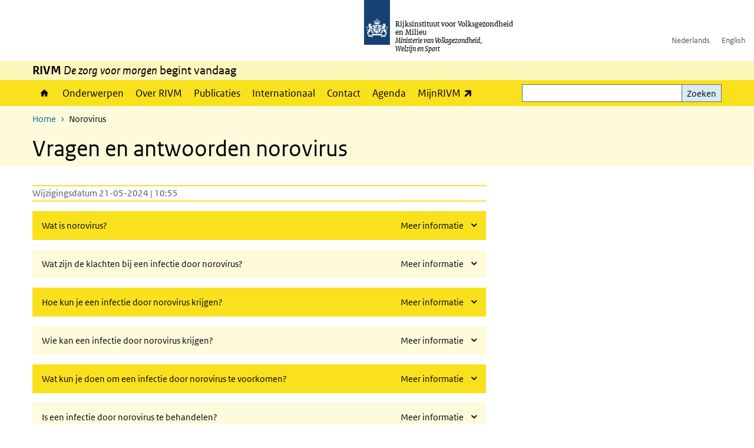

--- FILE ---
content_type: text/html; charset=UTF-8
request_url: https://www.rivm.nl/vragen-en-antwoorden-norovirus
body_size: 13857
content:
<!DOCTYPE html>
<html lang="nl" dir="ltr">
  <head>
    <meta charset="utf-8" />
<link rel="apple-touch-icon" sizes="180x180" href="/themes/custom/sdv_theme/favicon_180x180.png" />
<meta name="twitter:card" content="summary" />
<meta name="twitter:site" content="@RIVM" />
<meta name="twitter:title" content="Vragen en antwoorden norovirus" />
<meta name="msapplication-tileimage" content="/themes/custom/sdv_theme/favicon.png" />
<meta name="MobileOptimized" content="width" />
<meta name="HandheldFriendly" content="true" />
<meta name="viewport" content="width=device-width, initial-scale=1.0" />
<meta http-equiv="x-ua-compatible" content="ie=edge" />
<link rel="icon" href="/themes/custom/sdv_theme/favicon.ico" type="image/vnd.microsoft.icon" />
<link rel="alternate" hreflang="nl" href="https://www.rivm.nl/vragen-en-antwoorden-norovirus" />
<link rel="canonical" href="https://www.rivm.nl/vragen-en-antwoorden-norovirus" />
<link rel="shortlink" href="https://www.rivm.nl/node/129671" />

    <title>Vragen en antwoorden norovirus | RIVM</title>
    <link rel="stylesheet" media="all" href="/sites/default/files/css/css_zB5iR2WKE3dfUmtGWFBaYaEDh71A7TwNSq6bxQYHRek.css?delta=0&amp;language=nl&amp;theme=sdv_theme&amp;include=eJxNjVEKg0AMBS8Udo8kUUPNmjXbTVL19i1FaX8ezMDwRlU379iGzmW1JdjMuUg-SUR3mLRTnns0lIQFD6DDhbf1dhdCeQb1cwgeMFwnrU3IKf8DNOz4-Fwtdtc_k2JrMQrbQjPYaU41j2gEL6bd8ndT1TmE3kk9R20" />
<link rel="stylesheet" media="all" href="/sites/default/files/css/css_5rK5saDZL2FhbIZ5Ah1zIAeL65tPthuEQy3c1X4TWeQ.css?delta=1&amp;language=nl&amp;theme=sdv_theme&amp;include=eJxNjVEKg0AMBS8Udo8kUUPNmjXbTVL19i1FaX8ezMDwRlU379iGzmW1JdjMuUg-SUR3mLRTnns0lIQFD6DDhbf1dhdCeQb1cwgeMFwnrU3IKf8DNOz4-Fwtdtc_k2JrMQrbQjPYaU41j2gEL6bd8ndT1TmE3kk9R20" />
<link rel="stylesheet" media="print" href="/sites/default/files/css/css_uCkJK9CuQvszaudM5lWHYA0K2hntavvubKzbevb3tJY.css?delta=2&amp;language=nl&amp;theme=sdv_theme&amp;include=eJxNjVEKg0AMBS8Udo8kUUPNmjXbTVL19i1FaX8ezMDwRlU379iGzmW1JdjMuUg-SUR3mLRTnns0lIQFD6DDhbf1dhdCeQb1cwgeMFwnrU3IKf8DNOz4-Fwtdtc_k2JrMQrbQjPYaU41j2gEL6bd8ndT1TmE3kk9R20" />

    <script src="/themes/custom/bootstrap_rijkshuisstijl/js/jquery.min.js?v=3.7.1"></script>

  </head>
  <body>
  <a id="back-to-top-focus" tabindex="-1"></a>
  <nav id="skipnav" class="skipnav list-group">
    <a href="#main-title" class="sr-only sr-only-focusable list-group-item-info">Overslaan en naar de inhoud gaan</a>
    <a href="#navbar-main" class="sr-only sr-only-focusable list-group-item-info">Direct naar de hoofdnavigatie</a>
  </nav>
    <script type="text/javascript">
// <![CDATA[
(function(window, document, dataLayerName, id) {
window[dataLayerName]=window[dataLayerName]||[],window[dataLayerName].push({start:(new Date).getTime(),event:"stg.start"});var scripts=document.getElementsByTagName('script')[0],tags=document.createElement('script');
function stgCreateCookie(a,b,c){var d="";if(c){var e=new Date;e.setTime(e.getTime()+24*c*60*60*1e3),d="; expires="+e.toUTCString();f=""}document.cookie=a+"="+b+d+f+"; path=/"}
var isStgDebug=(window.location.href.match("stg_debug")||document.cookie.match("stg_debug"))&&!window.location.href.match("stg_disable_debug");stgCreateCookie("stg_debug",isStgDebug?1:"",isStgDebug?14:-1);
var qP=[];dataLayerName!=="dataLayer"&&qP.push("data_layer_name="+dataLayerName);isStgDebug&&qP.push("stg_debug");var qPString=qP.length>0?("?"+qP.join("&")):"";
tags.async=!0,tags.src="https://statistiek.rijksoverheid.nl/containers/"+id+".js"+qPString,scripts.parentNode.insertBefore(tags,scripts);
!function(a,n,i){a[n]=a[n]||{};for(var c=0;c<i.length;c++)!function(i){a[n][i]=a[n][i]||{},a[n][i].api=a[n][i].api||function(){var a=[].slice.call(arguments,0);"string"==typeof a[0]&&window[dataLayerName].push({event:n+"."+i+":"+a[0],parameters:[].slice.call(arguments,1)})}}(i[c])}(window,"ppms",["tm","cm"])
})(window, document, 'dataLayer', 'c4aa3d73-954f-43c9-a9db-1d0e67ee1135');
// ]]>
</script><noscript><iframe src="https://statistiek.rijksoverheid.nl/containers/c4aa3d73-954f-43c9-a9db-1d0e67ee1135/noscript.html" title="Piwik PRO embed snippet" height="0" width="0" style="display:none;visibility:hidden" aria-hidden="true"></iframe></noscript>
      <div class="dialog-off-canvas-main-canvas" data-off-canvas-main-canvas>
    

<div class="layout-container">

  
          

<header id="header" class="header   ">
  <div class="logo">
          <a href="/">        <img src="/themes/custom/sdv_theme/logo.svg" width="44" height="77" alt="Rijksoverheid logo | naar de homepage van RIVM" class="logo-image" />
      </a>        <span class="wordmark">
      <span class="sender ">Rijksinstituut voor Volksgezondheid<br>en Milieu</span>
      <span class="secondary-sender ">Ministerie van Volksgezondheid,<br>Welzijn en Sport</span>
    </span>
  </div>
  </header>
  
  <div class="navbar-topnav">
    <div class="container">
      <div class="topnavwrapper">
        
              <ul class="menu top-navigation navbar-nav">
                    <li class="nav-item">
                                        <a href="https://www.rivm.nl"  class="nav-link">Nederlands</a>
              </li>
                <li class="nav-item">
                                        <a href="https://www.rivm.nl/en"  class="nav-link">English</a>
              </li>
        </ul>
  


        
      </div>
    </div>
  </div>

                    <div class="navbar-titlebar">
          <div class="container">
            <strong>RIVM </strong><em>De zorg voor morgen</em> begint vandaag 
          </div>
        </div>
      
      <div class="parentnav">
        <div class="navspan">
          <nav class="navbar-nav navbar-expand-lg navbar-full navbar-branded navbar-border affix-top" id="navbar-main">
            <div class="container">

              <div class="buttons">
                <button class="navbar-toggler icon-menu" id="menuButton" type="button" data-toggle="collapse" data-target="#navbarResponsive" aria-controls="navbarResponsive" aria-expanded="false">Menu
                </button>

                                <div class="collapse d-lg-flex clearfix" id="navbarResponsive">
                                

                          <ul class="navbar-nav use-dropdown">
        
                    <li class="nav-item">
                                                <a href="/home" class="icon-home nav-item nav-link" data-drupal-visually-hidden-label="1" data-drupal-link-system-path="node/11">Home</a>
            </li>
                <li class="nav-item">
                              <a href="/onderwerpen" class="nav-item nav-link" data-drupal-link-system-path="onderwerpen">Onderwerpen</a>
            </li>
                <li class="nav-item">
                              <a href="/over-het-rivm" class="nav-item nav-link" data-drupal-link-system-path="node/173661">Over RIVM</a>
            </li>
                <li class="nav-item">
                              <a href="/publicatieoverzicht" class="nav-item nav-link" data-drupal-link-system-path="node/160981">Publicaties</a>
            </li>
                <li class="nav-item">
                              <a href="/international" class="nav-item nav-link" data-drupal-link-system-path="node/143101">Internationaal</a>
            </li>
                <li class="nav-item">
                              <a href="/contact" class="nav-item nav-link" data-drupal-link-system-path="node/86191">Contact</a>
            </li>
                <li class="nav-item">
                              <a href="/agenda" class="nav-item nav-link" data-drupal-link-system-path="agenda">Agenda</a>
            </li>
                <li class="nav-item">
                              <a href="https://mijn.rivm.nl/" title="Mijn RIVM" class="nav-item nav-link">MijnRIVM</a>
            </li>
        </ul>
  



  

  

                  
              <ul class="menu top-navigation navbar-nav">
                    <li class="nav-item">
                                        <a href="https://www.rivm.nl"  class="nav-link">Nederlands</a>
              </li>
                <li class="nav-item">
                                        <a href="https://www.rivm.nl/en"  class="nav-link">English</a>
              </li>
        </ul>
  


                </div>
                
                                <button class="navbar-toggler navbar-toggler-right auto-sm icon-zoek collapsed" id="searchButton" type="button" data-toggle="collapse" data-target="#searchformResponsive" aria-controls="searchformResponsive" aria-expanded="false"><span class="sr-only">Zoekveld</span>
                </button>
                
                <div class="collapse d-lg-flex clearfix" id="searchformResponsive">
                                      <div class="nav-search">
            <form action="/zoeken" method="get" id="views-exposed-form-zoekresultaten-page-search-dummy" accept-charset="UTF-8" novalidate>
  <div class="form-inline">
  
<div class="js-form-item js-form-type-search form-type-search js-form-item-search form-item-search">
      <label for="edit-search">Zoeken</label>
        <div class="search-wrapper">
  <input data-drupal-selector="edit-search" type="search" id="edit-search" name="search" value="" size="30" maxlength="128" class="form-search form-control">
</div>

        </div>
<div data-drupal-selector="edit-actions" class="form-actions js-form-wrapper form-group" id="edit-actions">
<button data-drupal-selector="edit-submit-zoekresultaten" type="submit" id="edit-submit-zoekresultaten" class="button js-form-submit form-submit btn btn-primary">Zoeken</button>
</div>

</div>

</form>

  
  </div>

                                  </div>

              </div>

            </div>
          </nav>
        </div>

    
                <nav  class="navbar-nav navbar-branded-light affix-top">
        <div class="container">
                                  <ul class="breadcrumb ">
      <li class="breadcrumb-item">
              <a href="/">Home</a>
          </li>
      <li class="breadcrumb-item">
              Norovirus
          </li>
  </ul>

  
  
        
                   <a id="main-title" tabindex="-1"></a>                                              <h1>Vragen en antwoorden norovirus</h1>
                  
        
        </div>
      </nav>
      
      
        <div data-drupal-messages-fallback class="hidden"></div>

  

  

  <main role="main">

  <div class="layout-local">
          
  
  </div>

  <div class="layout-content" id="top">
          <div class="views-element-container" id="block-views-block-back-to-top-block-link">
  
    
      <div><div class="view view-back-to-top view-id-back_to_top view-display-id-block_link js-view-dom-id-a0b5d5276ba0feb4264851610f91f0807e184871da7c7f79bf4d2ea08de51fd6">
  
    
      
  
    
  <div class="view-more">
    </div>

    </div>
</div>

  </div>
      



<article class="sdv-landingspagina full">

      
  
  
  
  <div class="container">
    <div class="row">

      <div class="col-lg-12">
        <div class="row">

          
          <div class="col-lg-8 ">

          
                    <div class="content-dates">
                                      <span class="content-date-edited">Wijzigingsdatum 21-05-2024 | 10:55</span>
                      </div>
          
          <a id="main-content" tabindex="-1"></a>

          <header class="clearfix"></header>

          
          
          
                      
  

  
        

<div class="read-more-wrapper ">
  <div class="container">
    <div  class="read-more-icon-wrapper">
            
      <h6>
        <button class="bg-brand collapse-toggler collapsed" data-toggle="collapse" data-target="#rm-wat-is-norovirus-351511-more" aria-controls="rm-wat-is-norovirus-351511-more" aria-expanded="false">
          <span class="collapseFlexwrapper">
            <span class="titletext">Wat is norovirus?</span>
            <span class="infotext readmore ml-auto"><span class="description">Meer informatie</span></span>
          </span>
        </button>
      </h6>
    </div>
    <div class="read-more-par-container collapse" id="rm-wat-is-norovirus-351511-more">

  



  
  


  <div class="par content-block-wrapper">


<div class="container container-spacer-sm content nobg clearfix" data-color="">
    
                            
                <p><span><span><span>Het norovirus is een virus dat een ontsteking van de darmen kan veroorzaken. Een infectie door norovirus is een besmettelijke ziekte.</span></span></span></p>

<p><span><span><span>Een infectie door norovirus wordt ook wel ‘buikgriep’ genoemd. Buikgriep komt in Nederland veel voor, vooral in de winter. </span></span></span></p>


          
      </div>
</div>
    
    
    </div>
      </div>
</div>

  

  
        

<div class="read-more-wrapper ">
  <div class="container">
    <div  class="read-more-icon-wrapper">
            
      <h6>
        <button class="bg-brand-lightest collapse-toggler collapsed" data-toggle="collapse" data-target="#rm-wat-zijn-de-klachten-bij-een-infectie-door-norovirus-351541-more" aria-controls="rm-wat-zijn-de-klachten-bij-een-infectie-door-norovirus-351541-more" aria-expanded="false">
          <span class="collapseFlexwrapper">
            <span class="titletext">Wat zijn de klachten bij een infectie door norovirus?</span>
            <span class="infotext readmore ml-auto"><span class="description">Meer informatie</span></span>
          </span>
        </button>
      </h6>
    </div>
    <div class="read-more-par-container collapse" id="rm-wat-zijn-de-klachten-bij-een-infectie-door-norovirus-351541-more">

  



  
  


  <div class="par content-block-wrapper">


<div class="container container-spacer-sm content nobg clearfix" data-color="">
    
                            
                <p><span><span><span>Niet iedereen die besmet is met het norovirus&nbsp;wordt ziek. </span></span></span></p>

<p><span><span><span>De klachten kunnen zijn:</span></span></span></p>

<ul>
	<li><span><span><span>braken, dit is vaak heel heftig en kan heel plotseling beginnen,</span></span></span></li>
	<li><span><span><span>diarree,</span></span></span></li>
	<li><span><span><span>misselijk,</span></span></span></li>
	<li><span><span><span>koorts,</span></span></span></li>
	<li><span><span><span>hoofdpijn,</span></span></span></li>
	<li><span><span><span>buikpijn of buikkramp.</span></span></span><br>
	&nbsp;</li>
</ul>

<p><span><span><span>De tijd tussen besmet raken en ziek worden is meestal 12 tot 48 uur.</span></span></span></p>


          
      </div>
</div>
    
    
    </div>
      </div>
</div>

  

  
        

<div class="read-more-wrapper ">
  <div class="container">
    <div  class="read-more-icon-wrapper">
            
      <h6>
        <button class="bg-brand collapse-toggler collapsed" data-toggle="collapse" data-target="#rm-hoe-kun-je-een-infectie-door-norovirus-krijgen-351571-more" aria-controls="rm-hoe-kun-je-een-infectie-door-norovirus-krijgen-351571-more" aria-expanded="false">
          <span class="collapseFlexwrapper">
            <span class="titletext">Hoe kun je een infectie door norovirus krijgen?</span>
            <span class="infotext readmore ml-auto"><span class="description">Meer informatie</span></span>
          </span>
        </button>
      </h6>
    </div>
    <div class="read-more-par-container collapse" id="rm-hoe-kun-je-een-infectie-door-norovirus-krijgen-351571-more">

  



  
  


  <div class="par content-block-wrapper">


<div class="container container-spacer-sm content nobg clearfix" data-color="">
    
                            
                <p><span><span><span>Norovirus is erg besmettelijk. Het virus zit in ontlasting en braaksel van iemand die het virus bij zich draagt. </span></span></span></p>

<p><span><span><span>Iemand met een infectie door norovirus kan anderen besmetten via de handen. Na bezoek aan het toilet kan het virus op bijvoorbeeld de wc-bril, de spoelknop, de kraan of de deurklink zitten. Hierdoor kan het virus via de handen in de mond terechtkomen. Via de handen kan het virus ook op speelgoed, bestek, servies en eten terechtkomen. </span></span></span></p>

<p><span><span><span>Iemand die braakt kan anderen mensen in dezelfde ruimte besmetten. Door braken komen kleine druppeltjes in de lucht. Mensen kunnen deze druppeltjes inademen en besmet raken. Als het virus in de lucht komt kan het ook op spullen terechtkomen. Via speelgoed, bestek, servies en eten kan het dan op de handen en in de mond komen en kan iemand besmet raken.</span></span></span></p>


          
      </div>
</div>
    
    
    </div>
      </div>
</div>

  

  
        

<div class="read-more-wrapper ">
  <div class="container">
    <div  class="read-more-icon-wrapper">
            
      <h6>
        <button class="bg-brand-lightest collapse-toggler collapsed" data-toggle="collapse" data-target="#rm-wie-kan-een-infectie-door-norovirus-krijgen-351601-more" aria-controls="rm-wie-kan-een-infectie-door-norovirus-krijgen-351601-more" aria-expanded="false">
          <span class="collapseFlexwrapper">
            <span class="titletext">Wie kan een infectie door norovirus krijgen?</span>
            <span class="infotext readmore ml-auto"><span class="description">Meer informatie</span></span>
          </span>
        </button>
      </h6>
    </div>
    <div class="read-more-par-container collapse" id="rm-wie-kan-een-infectie-door-norovirus-krijgen-351601-more">

  



  
  


  <div class="par content-block-wrapper">


<div class="container container-spacer-sm content nobg clearfix" data-color="">
    
                            
                <p><span><span><span>Iedereen kan een infectie door norovirus krijgen. </span></span></span></p>

<p><span><span><span>Sommige mensen hebben meer kans om ziek te worden. Vooral mensen die in groepen bij elkaar zijn. Bijvoorbeeld mensen in een verpleeghuis, de kinderopvang of als ze een groot feest bezoeken. </span></span></span></p>

<p><span><span><span>Sommige mensen worden erger ziek door het norovirus. Dit zijn vooral jonge kinderen, ouderen en mensen die al een ziekte hebben. </span></span></span></p>


          
      </div>
</div>
    
    
    </div>
      </div>
</div>

  

  
        

<div class="read-more-wrapper ">
  <div class="container">
    <div  class="read-more-icon-wrapper">
            
      <h6>
        <button class="bg-brand collapse-toggler collapsed" data-toggle="collapse" data-target="#rm-wat-kun-je-doen-om-een-infectie-door-norovirus-te-voorkomen-351631-more" aria-controls="rm-wat-kun-je-doen-om-een-infectie-door-norovirus-te-voorkomen-351631-more" aria-expanded="false">
          <span class="collapseFlexwrapper">
            <span class="titletext">Wat kun je doen om een infectie door norovirus te voorkomen?</span>
            <span class="infotext readmore ml-auto"><span class="description">Meer informatie</span></span>
          </span>
        </button>
      </h6>
    </div>
    <div class="read-more-par-container collapse" id="rm-wat-kun-je-doen-om-een-infectie-door-norovirus-te-voorkomen-351631-more">

  



  
  


  <div class="par content-block-wrapper">


<div class="container container-spacer-sm content nobg clearfix" data-color="">
    
                            
                <p><span class="h5">Was de handen met water en zeep:</span></p>

<ul>
	<li><span><span><span>voor het klaarmaken van eten of flesvoeding,</span></span></span></li>
	<li><span><span><span>voor het eten,</span></span></span></li>
	<li><span><span><span>nadat <span>je</span> naar het toilet bent geweest,</span></span></span></li>
	<li><span><span><span>na het verwisselen van een luier of iemand op het toilet helpen,</span></span></span></li>
	<li><span><span><span>na het schoonmaken, dus ook nadat <span>je</span> een vaatdoekje hebt gebruikt,</span></span></span></li>
	<li><span><span><span>na aaien of knuffelen van dieren,</span></span></span></li>
	<li><span><span><span>na hoesten, niezen of neus snuiten.</span></span></span></li>
</ul>

<p><span><span><span>Handen wassen doe je zo: </span></span></span></p>

<ul>
	<li><span><span><span>Maak de handen goed nat onder stromend water.</span></span></span></li>
	<li><span><span><span>Neem wat vloeibaar zeep uit een pompje. </span></span></span></li>
	<li><span><span><span>Wrijf de handen over elkaar. Zorg dat er zeep op de binnenkant en buitenkant van de handen zit. </span></span></span></li>
	<li><span><span><span>Wrijf goed alle vingertoppen in. Vergeet de duimen niet. Wrijf ook tussen de vingers.</span></span></span></li>
	<li><span><span><span>Spoel de zeep goed af, onder stromend water.</span></span></span></li>
	<li><span><span><span>Droog de handen goed af aan een schone handdoek of aan een papieren handdoek (keukenrol).</span></span></span></li>
</ul>

<p><span><span><span>Zie ook de film <a href="https://www.youtube.com/watch?v=G6uBxC1yZfk">'Handen wassen - Doe het goed en vaak</a>' van het RIVM. </span></span></span></p>

<p><span class="h5">Zorg voor een schoon toilet:</span></p>

<ul>
	<li><span><span><span>Laat iemand die ziek is een eigen toilet gebruiken. Kan dat niet? Maak dan het toilet direct schoon als de zieke naar het toilet is geweest. Vervang dan ook iedere keer de handdoek.</span></span></span></li>
	<li><span><span><span>Verschoon elke dag de handdoek in het toilet of gebruik een keukenrol om de handen te drogen. </span></span></span></li>
	<li><span><span><span>Spoel het toilet door met de deksel dicht. </span></span></span></li>
	<li><span><span><span>Maak zeker 1 keer per dag het toilet schoon. Dit kan met een doekje en gewoon zeepsop, bijvoorbeeld met allesreiniger. </span></span></span></li>
	<li><span><span><span>Let op de volgorde van schoonmaken: van schoon naar minder schoon. Begin met de deurklink, kraan, spoelknop. Doe daarna de toiletbril en de toiletpot. </span></span></span></li>
	<li><span><span><span>Gebruik het doekje daarna niet om iets anders schoon te maken. Het is nog beter om doekjes te gebruiken die <span>je</span> weg kunt gooien.</span></span></span></li>
</ul>

<p><span class="h5">Werk schoon en precies in de keuken: </span></p>

<ul>
	<li><span><span><span>Was de handen met water en zeep voor het klaar maken van eten. </span></span></span></li>
	<li><span><span><span>Was de handen met water en zeep na het aanraken van rauw vlees.</span></span></span></li>
	<li><span><span><span>Gebruik voor rauw vlees en rauwe groente aparte snijplanken.</span></span></span></li>
	<li><span><span><span>Was messen tussendoor af of gebruik verschillende messen.</span></span></span></li>
	<li><span><span><span>Was rauwkost en fruit altijd goed.</span></span></span></li>
	<li><span><span><span>Verhit het eten heel goed.</span></span></span></li>
	<li><span><span><span>Kook groente zeker 2 minuten.</span></span></span></li>
	<li><span><span><span>Zorg dat vlees goed gaar is.</span></span></span></li>
	<li><span><span><span>Maak geen gerechten met rauwe eieren.</span></span></span></li>
	<li><span><span><span>Boodschappen gedaan? Zet ze zo snel mogelijk in de koelkast.</span></span></span></li>
	<li><span><span><span>Laat eten niet langer dan 2 uur buiten de koelkast staan.</span></span></span></li>
</ul>

<p><span class="h5">En verder:</span></p>

<ul>
	<li><span><span><span>Houd de nagels kort. </span></span></span></li>
	<li><span><span><span>Laat iemand die ziek is een eigen tandenborstel, washandje en handdoek gebruiken. </span></span></span></li>
	<li><span><span><span>Laat iemand die ziek is geen eten klaarmaken voor anderen.</span></span></span></li>
	<li><span><span><span>Maak geen eten klaar zolang je&nbsp;diarree hebt. </span></span></span></li>
	<li><span><span><span>Kleding of beddengoed waar ontlasting of braaksel in zit, kan in de wasmachine. Doe de wasmachine niet te vol. Was minimaal op 40 graden op het volledige wasprogramma. Droog dan de was in de droger of strijk de was zo heet mogelijk. </span></span></span></li>
	<li><span><span><span>Heeft iemand gebraakt? Zet dan de deuren en ramen van de kamer waar gebraakt is 15 minuten open.</span></span></span></li>
	<li><span><span><span>Zorg dat er de hele dag verse lucht binnen komt. Laat bijvoorbeeld een raam op een kier staan of zet het rooster in het raam open.</span></span></span></li>
	<li><span><span><span>Maak speelgoed dat kinderen in de mond nemen elke dag schoon. Dit kan met gewone schoonmaakmiddelen.</span></span></span></li>
</ul>

<p><span><span><span>Er is geen inenting om een infectie door norovirus te voorkomen. </span></span></span></p>


          
      </div>
</div>
    
    
    </div>
      </div>
</div>

  

  
        

<div class="read-more-wrapper ">
  <div class="container">
    <div  class="read-more-icon-wrapper">
            
      <h6>
        <button class="bg-brand-lightest collapse-toggler collapsed" data-toggle="collapse" data-target="#rm-is-een-infectie-door-norovirus-te-behandelen-351661-more" aria-controls="rm-is-een-infectie-door-norovirus-te-behandelen-351661-more" aria-expanded="false">
          <span class="collapseFlexwrapper">
            <span class="titletext">Is een infectie door norovirus te behandelen?</span>
            <span class="infotext readmore ml-auto"><span class="description">Meer informatie</span></span>
          </span>
        </button>
      </h6>
    </div>
    <div class="read-more-par-container collapse" id="rm-is-een-infectie-door-norovirus-te-behandelen-351661-more">

  



  
  


  <div class="par content-block-wrapper">


<div class="container container-spacer-sm content nobg clearfix" data-color="">
    
                            
                <p><span><span><span>De ziekte gaat meestal na 1 tot 4 dagen vanzelf over.</span></span></span></p>

<p><span><span><span>Zorg dat iemand die ziek is genoeg drinkt en zout en suiker binnen krijgt. Zo voorkom je dat iemand uitdroogt. Geef thee, water, bouillon en oplossing met suiker en zout (ORS). <span class="position-relative custom-tooltip abbreviation"><span class="custom-tooltip-trigger">ORS</span><span class="tooltip-container d-none d-md-block hide-tooltip"> oral rehydration salts</span><span class="tooltip-arrow d-none d-md-block hide-tooltip"></span><span class="invisible-tooltip-container hide-tooltip"></span></span><span class="abbr-tip"> (oral rehydration salts)</span> kun je&nbsp;kopen bij de drogist of apotheek. Als je lang klachten houdt, bel dan de huisarts.</span></span></span></p>


          
      </div>
</div>
    
    
    </div>
      </div>
</div>

  

  
        

<div class="read-more-wrapper ">
  <div class="container">
    <div  class="read-more-icon-wrapper">
            
      <h6>
        <button class="bg-brand collapse-toggler collapsed" data-toggle="collapse" data-target="#rm-kan-iemand-met-een-infectie-door-norovirus-naar-de-kinderopvang-school-of-werk-351691-more" aria-controls="rm-kan-iemand-met-een-infectie-door-norovirus-naar-de-kinderopvang-school-of-werk-351691-more" aria-expanded="false">
          <span class="collapseFlexwrapper">
            <span class="titletext">Kan iemand met een infectie door norovirus naar de kinderopvang, school of werk?</span>
            <span class="infotext readmore ml-auto"><span class="description">Meer informatie</span></span>
          </span>
        </button>
      </h6>
    </div>
    <div class="read-more-par-container collapse" id="rm-kan-iemand-met-een-infectie-door-norovirus-naar-de-kinderopvang-school-of-werk-351691-more">

  



  
  


  <div class="par content-block-wrapper">


<div class="container container-spacer-sm content nobg clearfix" data-color="">
    
                            
                <p><span><span><span>Is de diarree en het braken over en voelt een kind zich weer goed? Dan kan het gewoon naar de kinderopvang of naar school. </span></span></span></p>

<p><span><span><span>Heeft jouw kind een infectie door norovirus? Vertel het dan aan de pedagogisch medewerker of de leerkracht. Zij kunnen in overleg met de <span class="position-relative custom-tooltip abbreviation"><span class="custom-tooltip-trigger">GGD</span><span class="tooltip-container d-none d-md-block hide-tooltip"> Gemeentelijke Gezondheidsdienst</span><span class="tooltip-arrow d-none d-md-block hide-tooltip"></span><span class="invisible-tooltip-container hide-tooltip"></span></span><span class="abbr-tip"> (Gemeentelijke Gezondheidsdienst)</span> andere ouders informeren. Ouders kunnen dan letten op de klachten van een infectie door norovirus bij hun kind. Soms zijn extra maatregelen op de kinderopvang of op school nodig. </span></span></span></p>

<p><span><span><span>Een volwassene die zich goed voelt, kan gewoon werken. Werk je in de zorg of met kleine kinderen? Of in de voedselbereiding, bijvoorbeeld in een restaurant of een slagerij? Dan moet je eerst overleggen met je&nbsp;werkgever, de bedrijfsarts of de GGD voor je weer gaat werken. </span></span></span></p>


          
      </div>
</div>
    
    
    </div>
      </div>
</div>




  
  


  <div class="par content-block-wrapper bg-brand-lightest">


<div class="container container-spacer-sm content with-background clearfix" data-color="bg-brand-lightest">
    
                  <h2 class="content-block-title icons-txt par-title ">Heb je meer vragen over norovirus?</h2>
          
                <p>Vraag het de <a href="https://www.ggd.nl/">GGD</a>-afdeling Infectieziekten of de huisarts.</p>


          
      </div>
</div>

  

  
  

<div class="read-more-wrapper ">
  <div class="container">
    <div  class="read-more-icon-wrapper">
            
      <H2>
        <button class="bg-brand collapse-toggler collapsed" data-toggle="collapse" data-target="#rm-meer-vragen-en-antwoorden-over-norovirus-351731-more" aria-controls="rm-meer-vragen-en-antwoorden-over-norovirus-351731-more" aria-expanded="false">
          <span class="collapseFlexwrapper">
            <span class="titletext">Meer vragen en antwoorden over norovirus</span>
            <span class="infotext readmore ml-auto"><span class="description">Meer informatie</span></span>
          </span>
        </button>
      </H2>
    </div>
    <div class="read-more-par-container collapse" id="rm-meer-vragen-en-antwoorden-over-norovirus-351731-more">

  



  
  


  <div class="par content-block-wrapper">


<div class="container container-spacer-sm content nobg clearfix" data-color="">
    
                            
                <h3>Is buikgriep hetzelfde als griep?</h3>

<p>Nee, buikgriep en griep zijn totaal verschillende ziektes. De 'gewone' griep wordt veroorzaakt door het influenzavirus. Buikgriep wordt veroorzaakt door norovirussen. De griepprik geeft bescherming tegen influenzavirus, niet tegen norovirus en dus ook niet tegen buikgriep.</p>

<h3>Kan buikgriep door norovirus gevaarlijk zijn?</h3>

<p>Dat is zeldzaam. Verreweg de meeste mensen zijn na 1 of 2 dagen ziekte weer op de been. In uitzonderlijke gevallen kunnen mensen uitdrogen, en als dat niet wordt onderkend zelfs overlijden. De gevallen die bekend zijn waren allemaal ouderen, die vaak al diverse andere gezondheidsklachten hadden. Bij mensen met een verzwakt afweersysteem kunnen in zeldzame gevallen langdurige klachten optreden.</p>

<h3>Wat moet ik doen als ik buikgriep heb?</h3>

<p>Er is geen geneesmiddel tegen deze vorm van buikgriep. Het belangrijkste is dat u voldoende vocht binnen krijgt. Bij twijfel kunt u het beste de huisarts raadplegen. Verder is het belangrijk dat iemand met buikgriep beseft dat hij of zij deze ziekte gemakkelijk kan overbrengen op anderen in de dagelijkse omgang of bij het klaarmaken van bijvoorbeeld een belegde boterham. Heel goed handen wassen dus! In huishoudens met zieken is het belangrijk om regelmatig het toilet schoon te maken en daarbij chloor te gebruiken. Vergeet ook de spoelknop en de deurknop niet!</p>

<h3>Is het norovirus erg besmettelijk?</h3>

<p>Ja, norovirus is erg besmettelijk, het wordt overgedragen via de fecaal-orale route: dat wil zeggen dat de diarree en het braaksel de besmettelijke virusdeeltjes bevatten. Het norovirus wordt dan ook onder meer overgebracht via handen die na toiletbezoek niet of niet goed zijn gewassen. Als de besmette persoon een voedsel klaarmaakt kan het virus ook in het eten terecht komen en zo weer nieuwe personen infecteren. Daarnaast komen veel virussen in het riool terecht. Aangezien het virus behoorlijk stabiel is kunnen bijvoorbeeld oesters en mosselen die in verontreinigd water zijn gekweekt ook norovirus bevatten.</p>

<h3>Wanneer komen norovirusinfecties in het nieuws?</h3>

<p>Norovirusinfecties komen vooral in het nieuws als ze bij groepen mensen voorkomen. Vooral in verzorgingshuizen, verpleeghuizen en kinderdagverblijven komen geregeld epidemieën voor waarbij het geen uitzondering is dat de helft van de ouderen of kinderen en de helft van het personeel tegelijkertijd ziek is. Ook op cruiseschepen wordt de reis nogal eens verstoord door norovirussen.</p>

<h3>Wat doet het RIVM?</h3>

<p>Het Centrum Infectieziektebestrijding (CIb) van het RIVM doet samen met andere instituten in de wereld onderzoek naar norovirussen (<a href="http://www.noronet.nl/">http://www.noronet.nl/</a>). Wij proberen te achterhalen hoe norovirussen zich verspreiden, en waardoor er zulke grote verschillen zijn van jaar tot jaar.</p>

<p>Verder doet het <span class="position-relative custom-tooltip abbreviation"><span class="custom-tooltip-trigger">CIb</span><span class="tooltip-container d-none d-md-block hide-tooltip"> Centrum Infectieziektebestrijding (onderdeel van het RIVM)</span><span class="tooltip-arrow d-none d-md-block hide-tooltip"></span><span class="invisible-tooltip-container hide-tooltip"></span></span><span class="abbr-tip"> (Centrum Infectieziektebestrijding (onderdeel van het RIVM))</span> in samenwerking met enkele ziekenhuizen en de <span class="position-relative custom-tooltip abbreviation"><span class="custom-tooltip-trigger">GGD</span><span class="tooltip-container d-none d-md-block hide-tooltip"> Gemeentelijke Gezondheidsdienst</span><span class="tooltip-arrow d-none d-md-block hide-tooltip"></span><span class="invisible-tooltip-container hide-tooltip"></span></span><span class="abbr-tip"> (Gemeentelijke Gezondheidsdienst)</span>’en onderzoek naar verspreiding van norovirus binnen ziekenhuizen en vinden er studies plaats naar mogelijkheden om het virus onschadelijk te maken. Binnen Europa en samen met de <span class="position-relative custom-tooltip abbreviation"><span class="custom-tooltip-trigger">NVWA</span><span class="tooltip-container d-none d-md-block hide-tooltip"> Nederlandse Voedsel- en Warenautoriteit</span><span class="tooltip-arrow d-none d-md-block hide-tooltip"></span><span class="invisible-tooltip-container hide-tooltip"></span></span><span class="abbr-tip"> (Nederlandse Voedsel- en Warenautoriteit)</span> wordt gekeken hoe vaak ons voedsel is betrokken bij norovirusinfecties en hoe dat is te voorkomen.</p>

<p>Naar folder: ‘<a href="https://lci.rivm.nl/faq/diarree">Wat te doen bij diarree</a>.’</p>


          
      </div>
</div>
    
    
    </div>
      </div>
</div>

          
                    <div class="comments">
            
          </div>
          
          </div>

        
        </div>
      </div>
    
    </div>
  </div>

</article>




  <div id="block-deeldezepagina" class="sharing-wrapper">
  <div class="container container-spacer-sm">
          <div class="row">
      <div class="col-sm-12">
        <h2>Deel deze pagina</h2>
      </div>
    </div>
          <hr>
          <div class="row">
  <div class="col-sm-12">
    <ul class="common">
            <li>
        <a href="https://www.facebook.com/sharer.php?u=https%3A//www.rivm.nl/vragen-en-antwoorden-norovirus" class="icon icon-facebook facebook" title="Deel deze pagina via Facebook"><span>Facebook</span></a>
      </li>
                  <li>
        <a href="https://x.com/intent/post?url=https%3A//www.rivm.nl/vragen-en-antwoorden-norovirus" class="icon icon-x-twitter twitter" title="Deel deze pagina via X"><span>X</span></a>
      </li>
                  <li>
        <a href="https://www.linkedin.com/sharing/share-offsite/?url=https%3A//www.rivm.nl/vragen-en-antwoorden-norovirus&amp;mini=true" class="icon icon-linked-in linkedin" title="Deel deze pagina via LinkedIn"><span>LinkedIn</span></a>
      </li>
                  <li>
        <a href="https://wa.me/send?text=https%3A//www.rivm.nl/vragen-en-antwoorden-norovirus" data-action="share/whatsapp/share" class="icon icon-whatsapp whatsapp" target="_blank" title="Deel deze pagina via WhatsApp"><span>WhatsApp</span></a>
      </li>
                  <li>
        <a href="mailto:?body=https%3A//www.rivm.nl/vragen-en-antwoorden-norovirus" class="icon icon-email email" title="Deel deze pagina via E-mail"><span>E-mail</span></a>
      </li>
          </ul>
  </div>
</div>

      </div>
</div>

  
  </div>

</main>

      <footer class="footer bg-brand">
  <div class="container">
    <div class="row">
      
                    <div class="col-sm-3">
<div aria-labelledby="block-voet-menu" id="block-voet" class="block block-menu navigation menu--footer">
      
  <h2 id="block-voet-menu">Service</h2>
  

        
              <ul class="navbar-nav">
                    <li class="nav-item">
                                        <a href="/contact"  class="nav-link">Contact</a>
              </li>
                <li class="nav-item">
                                        <a href="/contact/persinformatie"  class="nav-link">Persinformatie</a>
              </li>
                <li class="nav-item">
                                        <a href="/werken-bij-rivm"  title="Werken bij het RIVM" class="nav-link">Werken bij het RIVM</a>
              </li>
                <li class="nav-item">
                                        <a href="/klachten"  class="nav-link">Klachten</a>
              </li>
                <li class="nav-item">
                                        <a href="/woo-verzoeken-bij-het-rivm"  class="nav-link">Woo-verzoeken bij het RIVM</a>
              </li>
                <li class="nav-item">
                                        <a href="/contact/zakendoen-met-rivm"  class="nav-link">Zakendoen met het RIVM</a>
              </li>
        </ul>
  


  </div>
</div>
<div class="col-sm-3">
<div aria-labelledby="block-footer2-menu" id="block-footer2" class="block block-menu navigation menu--footer-2">
      
  <h2 id="block-footer2-menu">Over deze site</h2>
  

        
              <ul class="navbar-nav">
                    <li class="nav-item">
                                        <a href="/cookies"  class="nav-link">Cookies</a>
              </li>
                <li class="nav-item">
                                        <a href="/privacy"  class="nav-link">Privacy</a>
              </li>
                <li class="nav-item">
                                        <a href="/toegankelijkheid"  class="nav-link">Toegankelijkheid</a>
              </li>
                <li class="nav-item">
                                        <a href="/disclaimer-copyright"  class="nav-link">Disclaimer en copyright</a>
              </li>
                <li class="nav-item">
                                        <a href="/responsible-disclosure"  class="nav-link">Responsible disclosure</a>
              </li>
                <li class="nav-item">
                                        <a href="/archief-rivmnl"  class="nav-link" title="archiefweb.eu">Website archief</a>
              </li>
        </ul>
  


  </div>
</div>
<div class="col-sm-3">
<div aria-labelledby="block-footer3-menu" id="block-footer3" class="block block-menu navigation menu--footer-3">
      
  <h2 id="block-footer3-menu">Talen</h2>
  

        
              <ul class="navbar-nav">
                    <li class="nav-item">
                                        <a href="https://www.rivm.nl/en"  class="nav-link">English</a>
              </li>
                <li class="nav-item">
                                        <a href="https://www.rivm.nl"  class="nav-link">Nederlands</a>
              </li>
        </ul>
  


  </div>
</div>
<div class="col-sm-3">
<div aria-labelledby="block-footer4-menu" id="block-footer4" class="block block-menu navigation menu--footer-4">
      
  <h2 id="block-footer4-menu">Volg ons</h2>
  

        
              <ul class="navbar-nav">
                    <li class="nav-item">
                                        <a href="/abonneren"  class="nav-link">Abonneren nieuwsbrieven</a>
              </li>
                <li class="nav-item">
                                        <a href="/rss"  class="nav-link">RSS feed</a>
              </li>
                <li class="nav-item">
                                        <a href="https://twitter.com/rivm"  class="nav-link">X Twitter</a>
              </li>
                <li class="nav-item">
                                        <a href="https://www.facebook.com/RIVMnl"  class="nav-link">Facebook</a>
              </li>
                <li class="nav-item">
                                        <a href="https://nl.linkedin.com/company/rivm"  class="nav-link">LinkedIn</a>
              </li>
                <li class="nav-item">
                                        <a href="https://www.youtube.com/user/RIVMnl"  class="nav-link">Youtube</a>
              </li>
                <li class="nav-item">
                                        <a href="https://www.instagram.com/rivmnl"  class="nav-link">Instagram </a>
              </li>
                <li class="nav-item">
                                        <a href="https://social.overheid.nl/@rivm"  rel="me" class="nav-link">Mastodon</a>
              </li>
        </ul>
  


  </div>
</div>

  
          </div>
  </div>
</footer>
  
    </div>   
</div>
  </div>

    
    <script type="application/json" data-drupal-selector="drupal-settings-json">{"path":{"baseUrl":"\/","pathPrefix":"","currentPath":"node\/129671","currentPathIsAdmin":false,"isFront":false,"currentLanguage":"nl"},"pluralDelimiter":"\u0003","suppressDeprecationErrors":true,"ajaxPageState":{"libraries":"eJx1i1EOgzAMQy9U0SNVDY0gkDZVk8K4_RAD8bUfy_azQcTUWqyh0bLq3EnVaGE_sUBkB__4gcyyO_wYU1l9ar1GHu7oamxxOl-zPuRthl5qByadMTlNWwCCkQzD2NUk-zteKEulQlL8Y5xSrowh4xQzlu4h6jk91DD__Ea4q790yJI64xcmVFsL","theme":"sdv_theme","theme_token":null},"ajaxTrustedUrl":{"\/zoeken":true},"sdv_ckeditor":{"headings":[{"model":"htmlDivBgBrandLightest","view":{"name":"div","classes":"bg-brand-lightest blockPadding"},"priority":"normal"},{"model":"spanCTA","view":{"name":"span","classes":"cta-button"},"priority":"low"},{"model":"spanCTAAlternative","view":{"name":"span","classes":"cta-button cta-button-alt"},"priority":"high"},{"model":"spanCTAAlternative2","view":{"name":"span","classes":"cta-button cta-button-alt-2"},"priority":"high"},{"model":"htmlPre","view":{"name":"pre","classes":""},"priority":"normal"},{"model":"spanAlignCenter","view":{"name":"span","classes":"text-align-center w100"},"priority":"normal"},{"model":"spanAlignRight","view":{"name":"span","classes":"text-align-right w100"},"priority":"normal"}]},"mopinion":{"id":"Y0rTmSpMeW3aCdOIyn63QDS4j6sKgJjKiWeaRwFd"},"data":{"extlink":{"extTarget":false,"extTargetAppendNewWindowLabel":"(opent in een nieuw venster)","extTargetNoOverride":false,"extNofollow":false,"extTitleNoOverride":false,"extNoreferrer":false,"extFollowNoOverride":false,"extClass":"ext","extLabel":"(externe link)","extImgClass":false,"extSubdomains":false,"extExclude":"(test\\.sdv\\.rivm\\.nl)|(sdv\\.docker\\.localhost)|(rivmweb\\.lndo\\.site)","extInclude":"mailing\\?cid=[0-9]+\\\u0026mid=[0-9]+","extCssExclude":"","extCssInclude":"","extCssExplicit":"","extAlert":false,"extAlertText":"This link will take you to an external web site. We are not responsible for their content.","extHideIcons":false,"mailtoClass":"0","telClass":"tel","mailtoLabel":"(link stuurt een e-mail)","telLabel":"(link is een telefoonnummer)","extUseFontAwesome":true,"extIconPlacement":"append","extPreventOrphan":false,"extFaLinkClasses":"ext","extFaMailtoClasses":"fa fa-envelope-o","extAdditionalLinkClasses":"","extAdditionalMailtoClasses":"","extAdditionalTelClasses":"","extFaTelClasses":"fa fa-phone","whitelistedDomains":[],"extExcludeNoreferrer":""}},"user":{"uid":0,"permissionsHash":"4cbbe224a59f6c6bbe67b46b73e8e5228d49a99cd2f2e73121e79970242f17a6"}}</script>
<script src="/sites/default/files/js/js_wTPLL8JHosewk-wzAxIPup7wNwAYvhWiwkuqi1sSyD4.js?scope=footer&amp;delta=0&amp;language=nl&amp;theme=sdv_theme&amp;include=eJw1yWEKgCAMQOELSTuSOJWaTiduRscPwv69j4cipjbD8JNK1WuRqlFhOFkwsMuPMfUKaa4R-Nh0mm6PhJEs-7jUpMHmt5oM6iQd_ngBeCEpbQ"></script>

  </body>
</html>
